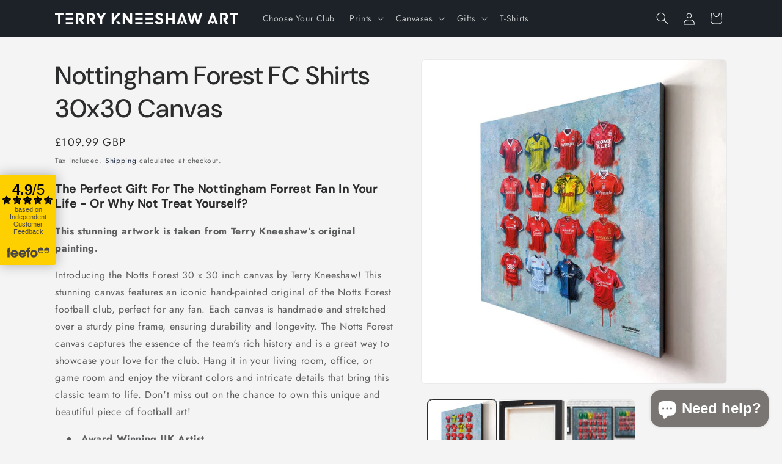

--- FILE ---
content_type: application/javascript; charset=utf-8
request_url: https://www.terrykneeshaw.com/products/nottingham-forest-fc-shirts-30x30-canvas.json?callback=jQuery36306026913605354249_1770050505223&_=1770050505224
body_size: 1668
content:
/**/jQuery36306026913605354249_1770050505223({"product":{"id":6763870978182,"title":"Nottingham Forest FC Shirts 30x30 Canvas","body_html":"\u003cmeta charset=\"utf-8\"\u003e\n\u003ch3 style=\"text-align: left;\"\u003e\u003cstrong data-mce-fragment=\"1\"\u003eThe Perfect Gift For The Nottingham Forrest Fan In Your Life - Or Why Not Treat Yourself?\u003c\/strong\u003e\u003c\/h3\u003e\n\u003cul data-mce-fragment=\"1\"\u003e\u003c\/ul\u003e\n\u003cp data-mce-fragment=\"1\"\u003e\u003cstrong data-mce-fragment=\"1\"\u003eThis stunning artwork is taken from Terry Kneeshaw’s original painting.\u003c\/strong\u003e\u003c\/p\u003e\n\u003cp data-mce-fragment=\"1\"\u003eIntroducing the Notts Forest 30 x 30 inch canvas by Terry Kneeshaw! This stunning canvas features an iconic hand-painted original of the Notts Forest football club, perfect for any fan. Each canvas is handmade and stretched over a sturdy pine frame, ensuring durability and longevity. The Notts Forest canvas captures the essence of the team's rich history and is a great way to showcase your love for the club. Hang it in your living room, office, or game room and enjoy the vibrant colors and intricate details that bring this classic team to life. Don't miss out on the chance to own this unique and beautiful piece of football art!\u003c\/p\u003e\n\u003cul data-mce-fragment=\"1\"\u003e\n\u003cli data-mce-fragment=\"1\"\u003e\u003cstrong data-mce-fragment=\"1\"\u003eAward Winning UK Artist\u003c\/strong\u003e\u003c\/li\u003e\n\u003cli data-mce-fragment=\"1\"\u003e\u003cstrong data-mce-fragment=\"1\"\u003eDelivered From the UK \u003c\/strong\u003e\u003c\/li\u003e\n\u003cli data-mce-fragment=\"1\"\u003e\u003cstrong data-mce-fragment=\"1\"\u003eOver 3000 5 Star Reviews on Feefo\u003c\/strong\u003e\u003c\/li\u003e\n\u003c\/ul\u003e\n\u003ch3 style=\"text-align: left;\"\u003e\u003cstrong\u003eWatch the time-lapse video of Terry painting the original canvas below!\u003c\/strong\u003e\u003c\/h3\u003e\n\u003cp class=\"p2\"\u003e\u003cstrong\u003e\u003ciframe src=\"https:\/\/www.youtube.com\/embed\/rBaePVwN74I\" width=\"560\" height=\"315\" allow=\"accelerometer; autoplay; encrypted-media; gyroscope; picture-in-picture\" allowfullscreen=\"\" frameborder=\"0\"\u003e\u003c\/iframe\u003e\u003c\/strong\u003e\u003c\/p\u003e","vendor":"Terry Kneeshaw Art","product_type":"Limited Edition Print","created_at":"2022-08-18T10:51:14+01:00","handle":"nottingham-forest-fc-shirts-30x30-canvas","updated_at":"2026-02-02T16:41:46+00:00","published_at":"2026-01-30T15:55:27+00:00","template_suffix":"canvas-30x30","published_scope":"global","tags":"Birthday Gift, football, Football Gift, Gift, Gift for Dad, Gift For Her, Gift for Him, Gift for Son, nottingham, nottingham forest, Personalised Gift, terry kneeshaw, The Perfect Gift","variants":[{"id":39861468364934,"product_id":6763870978182,"title":"30 x 30 Inch Canvas Print","price":"109.99","sku":"TK_NOTR_SSC_30","position":1,"compare_at_price":"","fulfillment_service":"manual","inventory_management":"shopify","option1":"30 x 30 Inch Canvas Print","option2":null,"option3":null,"created_at":"2022-08-18T10:51:15+01:00","updated_at":"2026-02-02T16:41:46+00:00","taxable":true,"barcode":"5060929672202","grams":1,"image_id":33725048815750,"weight":1.0,"weight_unit":"g","requires_shipping":true,"price_currency":"GBP","compare_at_price_currency":""},{"id":39861468397702,"product_id":6763870978182,"title":"Framed 30 x 30 Inch Canvas Print","price":"149.99","sku":"TK_NOTR_SFC_30_JON","position":2,"compare_at_price":"","fulfillment_service":"manual","inventory_management":"shopify","option1":"Framed 30 x 30 Inch Canvas Print","option2":null,"option3":null,"created_at":"2022-08-18T10:51:15+01:00","updated_at":"2026-02-02T16:41:46+00:00","taxable":true,"barcode":"5060929672219","grams":1,"image_id":33725048881286,"weight":1.0,"weight_unit":"g","requires_shipping":true,"price_currency":"GBP","compare_at_price_currency":""}],"options":[{"id":8734555373702,"product_id":6763870978182,"name":"Style","position":1,"values":["30 x 30 Inch Canvas Print","Framed 30 x 30 Inch Canvas Print"]}],"images":[{"id":33725048815750,"product_id":6763870978182,"position":1,"created_at":"2024-08-09T15:17:14+01:00","updated_at":"2024-08-09T15:17:14+01:00","alt":"Nottingham Forest FC Shirts 30x30 Canvas - Terry Kneeshaw Art","width":1129,"height":1200,"src":"https:\/\/cdn.shopify.com\/s\/files\/1\/1996\/0503\/files\/nottingham-forest-fc-shirts-30x30-canvas-138310.jpg?v=1723213034","variant_ids":[39861468364934]},{"id":33725048881286,"product_id":6763870978182,"position":2,"created_at":"2024-08-09T15:17:14+01:00","updated_at":"2024-08-09T15:17:14+01:00","alt":"Nottingham Forest FC Shirts 30x30 Canvas - Terry Kneeshaw Art","width":1200,"height":1200,"src":"https:\/\/cdn.shopify.com\/s\/files\/1\/1996\/0503\/files\/nottingham-forest-fc-shirts-30x30-canvas-667366.jpg?v=1723213034","variant_ids":[39861468397702]},{"id":33725048946822,"product_id":6763870978182,"position":3,"created_at":"2024-08-09T15:17:14+01:00","updated_at":"2024-08-09T15:17:14+01:00","alt":"Nottingham Forest FC Shirts 30x30 Canvas - Terry Kneeshaw Art","width":1060,"height":1200,"src":"https:\/\/cdn.shopify.com\/s\/files\/1\/1996\/0503\/files\/nottingham-forest-fc-shirts-30x30-canvas-931102.jpg?v=1723213034","variant_ids":[]},{"id":73845472100727,"product_id":6763870978182,"position":4,"created_at":"2025-03-26T15:25:19+00:00","updated_at":"2025-07-04T12:14:06+01:00","alt":"Sunderland FC Shirts 30x30 Canvas - Terry Kneeshaw Art","width":990,"height":469,"src":"https:\/\/cdn.shopify.com\/s\/files\/1\/1996\/0503\/files\/sunderland-fc-shirts-30x30-canvas-943291.jpg?v=1751627646","variant_ids":[]}],"image":{"id":33725048815750,"product_id":6763870978182,"position":1,"created_at":"2024-08-09T15:17:14+01:00","updated_at":"2024-08-09T15:17:14+01:00","alt":"Nottingham Forest FC Shirts 30x30 Canvas - Terry Kneeshaw Art","width":1129,"height":1200,"src":"https:\/\/cdn.shopify.com\/s\/files\/1\/1996\/0503\/files\/nottingham-forest-fc-shirts-30x30-canvas-138310.jpg?v=1723213034","variant_ids":[39861468364934]}}})